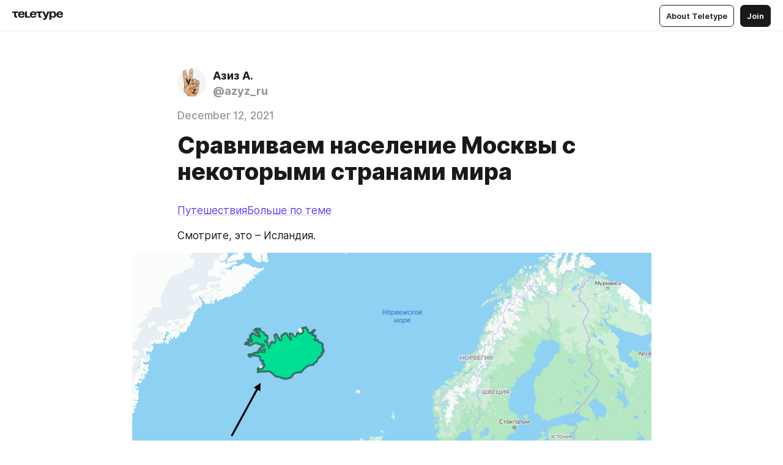

--- FILE ---
content_type: text/html
request_url: https://azyz.ru/YbY-vxnmaX4svJsZ
body_size: 57855
content:
<!DOCTYPE html>
<html  lang="en" data-theme="auto" data-head-attrs="lang,data-theme">

<head>
  
  <title>Сравниваем население Москвы с некоторыми странами мира — Teletype</title><meta http-equiv="content-type" content="text/html; charset=UTF-8"><meta name="viewport" content="width=device-width, initial-scale=1, user-scalable=no"><meta name="apple-mobile-web-app-capable" content="yes"><meta name="apple-mobile-web-app-status-bar-style" content="default"><meta name="theme-color" content="#FFFFFF"><meta property="og:url" content="https://azyz.ru/YbY-vxnmaX4svJsZ"><meta property="og:site_name" content="Teletype"><meta property="tg:site_verification" content="g7j8/rPFXfhyrq5q0QQV7EsYWv4="><meta property="fb:app_id" content="560168947526654"><meta property="fb:pages" content="124472808071141"><meta property="twitter:card" content="summary_large_image"><link rel="canonical" href="https://azyz.ru/YbY-vxnmaX4svJsZ"><link rel="alternate" href="https://azyz.ru/YbY-vxnmaX4svJsZ" hreflang="x-default"><link rel="icon" type="image/x-icon" href="/favicon.ico"><link rel="icon" type="image/svg+xml" href="https://teletype.in/static/favicon.f39059fb.svg"><link rel="apple-touch-icon" href="https://teletype.in/static/apple-touch-icon.39e27d32.png"><link rel="search" type="application/opensearchdescription+xml" title="Teletype" href="https://teletype.in/opensearch.xml"><script src="https://yandex.ru/ads/system/context.js" async></script><script type="application/javascript">window.yaContextCb = window.yaContextCb || []</script><meta name="format-detection" content="telephone=no"><meta property="og:type" content="article"><meta name="author" content="Азиз А."><meta name="description" content="ПутешествияБольше по теме"><meta property="author" content="Азиз А."><meta property="og:updated_time" content="2024-04-19T20:46:00.535Z"><meta property="og:title" content="Сравниваем население Москвы с некоторыми странами мира"><meta property="twitter:title" content="Сравниваем население Москвы с некоторыми странами мира"><meta property="og:description" content="ПутешествияБольше по теме"><meta property="twitter:description" content="ПутешествияБольше по теме"><meta property="og:image" content="https://img3.teletype.in/files/e0/6c/e06cd4fa-dda9-4ca1-8672-c14eb9326bdb.png"><meta property="twitter:image" content="https://img3.teletype.in/files/e0/6c/e06cd4fa-dda9-4ca1-8672-c14eb9326bdb.png"><meta property="og:image:type" content="image/png"><meta property="og:image:width" content="1200"><meta property="og:image:height" content="630"><meta property="article:author" content="Азиз А."><meta property="article:author_url" content="https://azyz.ru/"><meta property="article:published_time" content="2024-04-19T20:46:00.535Z"><meta property="article:modified_time" content="2024-04-19T20:46:00.535Z"><meta name="head:count" content="38"><script>window.__INITIAL_STATE__={"config":{"version":"4.41.13","app_version":"4.41.13-4102","build_number":4102,"app":{"name":"teletype","title":"Teletype","url":{"assets":"https:\u002F\u002Fteletype.in","media":"https:\u002F\u002Fteletype.in\u002Ffiles","site":"https:\u002F\u002Fteletype.in","api":"https:\u002F\u002Fteletype.in\u002Fapi","updater":"wss:\u002F\u002Fteletype.in\u002Fupdater","media_api":"https:\u002F\u002Fteletype.in\u002Fmedia"},"links":{"tos":"https:\u002F\u002Fjournal.teletype.in\u002Flegal","journal":"https:\u002F\u002Fjournal.teletype.in\u002F","privacy":"https:\u002F\u002Fjournal.teletype.in\u002Flegal-privacy","domains":"https:\u002F\u002Fjournal.teletype.in\u002Fdomains","features":"https:\u002F\u002Fjournal.teletype.in\u002Ffeatures","updates":"https:\u002F\u002Fjournal.teletype.in\u002F+updates","email":"mailbox@teletype.in","cloudtips":{"tos":"https:\u002F\u002Fstatic.cloudpayments.ru\u002Fdocs\u002FCloudTips\u002Fcloudtips_oferta_teletype.pdf","agreement":"https:\u002F\u002Fstatic.cloudpayments.ru\u002Fdocs\u002FCloudTips\u002Fcloudtips_agreement_teletype.pdf","policy":"https:\u002F\u002Fstatic.cloudpayments.ru\u002Fdocs\u002Fpolicy-cloudpayments.pdf"}},"service":{"metrika":"42100904","ga":"G-74SRE9LWC4","facebook_id":560168947526654,"facebook_pages":"124472808071141","facebook_redirect":"https:\u002F\u002Fteletype.in\u002F.fb-callback","google_id":"589698636327-74fehjo4inhlnkc237ulk51petqlem42.apps.googleusercontent.com","google_redirect":"https:\u002F\u002Fteletype.in\u002F.google-callback","vk_id":51923672,"vk_redirect":"https:\u002F\u002Fteletype.in\u002F.vk-callback","yandex_pay_id":"aca5092b-9bd5-4dd1-875e-0e0be05aff00","yandex_pay_env":"Production","yandex_pay_gw":"cloudpayments","yandex_pay_gw_id":null,"tg_iv":"g7j8\u002FrPFXfhyrq5q0QQV7EsYWv4=","tg_login":"TeletypeAppBot","tg_link":"https:\u002F\u002Ft.me\u002FTeletypeAppBot","twitch_id":"lxc0c8o0u0l42bo1smeno623bnlxhs","twitch_redirect":"https:\u002F\u002Fteletype.in\u002F.twitch-callback","apple_id":"in.teletype.web","apple_redirect":"https:\u002F\u002Fteletype.in\u002F.siwa","recaptcha":"6Lf-zgAVAAAAAJIxQX0tdkzpFySG2e607DdgqRF-","recaptcha_v2":"6Lfm6TEfAAAAAK_crKCAL3BUBLmdZnrsvOeTHMNj","yandes_pay_gw_id":""},"pushes":{"app_id":"9185fd40-8599-4ea3-a2e7-f4e88560970e","auto_register":false,"notify_button":false,"iframe_path":"pushes","subscribe_path":"pushes\u002Fsubscribe"},"domains":{"protocol":"http:","port":null},"articles_on_page":10,"max_users_topics":10,"max_menu_items":10,"max_user_blogs":5,"autosave_timeout":15000,"views_scrolls":null,"articles_reactions":{"default":["👍","👎"],"max_uniq":10},"comments":{"can_edit_period":300000,"autoupdate_period":15000,"max_depth":3,"compact_from":2,"thread_collapse":25,"whitelist":{"formats":["bold","italic","strike","code","link","code"],"items":["p","blockquote","pre","image","youtube","vimeo","rutube","vkvideo"]}},"media":{"accept":[{"ext":".jpg","type":"jpg","types":["image\u002Fjpeg"]},{"ext":".png","type":"png","types":["image\u002Fpng"]},{"ext":".gif","type":"gif","types":["image\u002Fgif"]}],"max_size":5242880,"max_userpic_size":1048576},"langs":{"aliases":{"ru":["ru","be","uk","ky","ab","mo","et","lv"],"en":["en"]},"default":"en"}},"data":{"ttl":{"account":60000,"blog_articles":600000,"app_settings":600000,"showcase":60000,"article":60000,"blog":5000,"search":5000,"unsplash":60000,"comments":15000,"notifications":60000,"emoji":10000000}}},"domain":"azyz.ru","timezone":0,"lid":"6563846c-817c-5b84-aa40-1ec660226f91","url":"https:\u002F\u002Fazyz.ru\u002FYbY-vxnmaX4svJsZ","account":{"_loading":false,"id":null,"blog_id":null,"blogs":null,"uri":null,"name":null,"userpic":null,"lang":null,"darkmode":null,"can_create_blog":null,"tfa_enabled":null,"popup_open":false,"wallet":{"loaded":false,"enabled":false,"available":false,"card":null,"balance":null,"receiver":null,"donations":{"params":{"from_date":null,"to_date":null,"blog_id":null},"total":0,"amount":0,"list":[]},"transactions":{"params":{"from_date":null,"to_date":null},"total":0,"amount":0,"list":[]},"payouts":{"params":{"from_date":null,"to_date":null},"total":0,"amount":0,"list":[]},"payout":{"open":false}}},"langs":{"lang":"en"},"app_settings":{"data":{"ad":{"params":{"article-under-text":{"id":"R-A-2565196-12","el":true,"disabled":true,"disableAdult":true,"exclude":[4102528]},"feed-article-under-text":{"id":"R-A-2565196-3","el":true},"article-floor":{"disabled":true,"type":"floorAd","platform":"touch","timeout":5000,"exclude":[4102528]},"blog-floor":{"disabled":true,"type":"floorAd","platform":"touch","timeout":5000,"exclude":[4102528]},"main-floor":{"disabled":true,"type":"floorAd","platform":"touch","timeout":10000},"blog-list":{"id":"R-A-2565196-13","el":true,"every":6,"start":1,"disableAdult":true,"exclude":[4102528]},"main-list":{"id":"R-A-2565196-14","el":true,"every":4},"main-trending-list":{"id":"R-A-2565196-14","disabled":true,"el":true,"every":4,"start":4},"main-following-list":{"id":"R-A-2565196-15","disabled":true,"el":true,"every":4,"start":4},"main-feed":{"id":"R-A-2565196-16","disabled":false,"type":"feed","el":true,"start":4,"every":0,"feedCardCount":4,"mobile":{"feedCardCount":4}},"article-feed":{"id":"R-A-2565196-17","disabled":false,"type":"feed","el":true,"feedCardCount":4,"disableAdult":true,"exclude":[4102528]},"article-above-text":{"id":"R-A-2565196-18","disabled":false,"el":true,"disableAdult":true,"exclude":[4102528]}},"exclude":[4102528]},"updater":{"enabled":true},"example_blogs":[65,71297,111029],"giphy":["https:\u002F\u002Fmedia4.giphy.com\u002Fmedia\u002Fv1.Y2lkPTU2YzQ5Mjdld2hxbXoybWQ0a2M3ZzltZmNyaHBqbjgzNnh3cWUxc3FzbXdmYnQweSZlcD12MV9naWZzX2dpZklkJmN0PWc\u002F14SAx6S02Io1ThOlOY\u002Fgiphy.gif","https:\u002F\u002Fmedia1.giphy.com\u002Fmedia\u002Fv1.Y2lkPTU2YzQ5MjdlaG5rN3lkMW1oOWpodXNnZGU2dmwyYnJrd2hlMmo1emlvbjEyOTZ1ZiZlcD12MV9naWZzX2dpZklkJmN0PWc\u002FLdOyjZ7io5Msw\u002Fgiphy.gif","https:\u002F\u002Fmedia1.giphy.com\u002Fmedia\u002Fv1.Y2lkPTU2YzQ5MjdlbjF5dTN3NTM0MTdya2x6MHU0dnNza3NudGVxbWR5dGN0Ynl5OWV3YSZlcD12MV9naWZzX2dpZklkJmN0PWc\u002FlptjRBxFKCJmFoibP3\u002Fgiphy-downsized.gif","https:\u002F\u002Fmedia1.giphy.com\u002Fmedia\u002Fv1.Y2lkPTU2YzQ5MjdlenlnaGFiejF6OGpsbXNxMDh6ZzFvZzBnOHQwemtnNzBqN2lwZ2VnbyZlcD12MV9naWZzX2dpZklkJmN0PWc\u002FLCdPNT81vlv3y\u002Fgiphy-downsized.gif","https:\u002F\u002Fmedia4.giphy.com\u002Fmedia\u002Fv1.Y2lkPTU2YzQ5MjdlajJxOGZwbHJ3bHNobzgwMWNzbDA4dnNzMXZvdnd3dnk2NWx2aWtucyZlcD12MV9naWZzX2dpZklkJmN0PWc\u002FbPdI2MXEbnDUs\u002Fgiphy.gif","https:\u002F\u002Fmedia4.giphy.com\u002Fmedia\u002Fv1.Y2lkPTU2YzQ5MjdlYnp2azkzY214aHAxY211cHVhM2pqdTBkYWx6NGFpb2FvdzlqN3BkbiZlcD12MV9naWZzX2dpZklkJmN0PWc\u002FEXmE33UEtfuQo\u002Fgiphy.gif","https:\u002F\u002Fmedia4.giphy.com\u002Fmedia\u002Fv1.Y2lkPTU2YzQ5MjdlZ3ZyODd2d2s1NHlhZjR4NGIzNW45ZHBicWdrNDhxZGpwc2ZqcHlvYiZlcD12MV9naWZzX2dpZklkJmN0PWc\u002FJLELwGi2ksYTu\u002Fgiphy.gif","https:\u002F\u002Fmedia3.giphy.com\u002Fmedia\u002Fv1.Y2lkPTU2YzQ5Mjdla3plYzZ2bDR5em9xYzh2YzNyMmwwODJzNG1veGxtZGtnN3I0eTQzciZlcD12MV9naWZzX2dpZklkJmN0PWc\u002F56t3lKn4Xym0DQ2Zn7\u002Fgiphy-downsized.gif","https:\u002F\u002Fmedia1.giphy.com\u002Fmedia\u002Fv1.Y2lkPTU2YzQ5MjdlbTMxYTl4ZGZzNHZ2cndwbjYyaDd1M25ocWVwa2lnbHNzM2RwMXBvYyZlcD12MV9naWZzX2dpZklkJmN0PWc\u002F3Jhdg8Qro5kMo\u002Fgiphy.gif","https:\u002F\u002Fmedia4.giphy.com\u002Fmedia\u002Fv1.Y2lkPTU2YzQ5MjdlcGluMnVtMXg2M2ZkZXNnbjRubmE2cTFsMnA4cGNxOGM2dTRnZG1oaCZlcD12MV9naWZzX2dpZklkJmN0PWc\u002F3osxYamKD88c6pXdfO\u002Fgiphy.gif","https:\u002F\u002Fmedia0.giphy.com\u002Fmedia\u002Fv1.Y2lkPTU2YzQ5MjdlcXEzcGx4dHZ3Y2c1cjVkNTR6NmYxdnR1aDZ5b3p3ZWhvY2U5bXcydyZlcD12MV9naWZzX2dpZklkJmN0PWc\u002FMOMKdGBAWJDmkYtBUW\u002Fgiphy-downsized.gif"],"unsplash":[{"url":"https:\u002F\u002Fimages.unsplash.com\u002Fphoto-1514583893464-b02971ef318d?crop=entropy&cs=srgb&fm=jpg&ixid=M3w2MzEyfDB8MXxyYW5kb218fHx8fHx8fHwxNzY4OTkzMjAxfA&ixlib=rb-4.1.0&q=85","author":"James Lee","link":"https:\u002F\u002Funsplash.com\u002F@picsbyjameslee"}],"_loadTime":1768995761282},"loading":null},"articles":{"items":{"5685439":{"id":5685439,"uri":"YbY-vxnmaX4svJsZ","created_at":"2024-04-19T20:46:00.535Z","published_at":"2021-12-12T22:12:46.605Z","last_edited_at":"2024-04-19T20:46:00.535Z","title":"Сравниваем население Москвы с некоторыми странами мира","text":"\u003Cdocument\u003E\n\u003Cp anchor=\"Kby7\"\u003E\u003Ca href=\"https:\u002F\u002Fdzen.ru\u002Fthematics\u002Ftravel\"\u003EПутешествияБольше по теме\u003C\u002Fa\u003E\u003C\u002Fp\u003E\n\u003Cp anchor=\"tCXp\"\u003EСмотрите, это – Исландия.\u003C\u002Fp\u003E\n\u003Cimage src=\"https:\u002F\u002Fimg4.teletype.in\u002Ffiles\u002Ffd\u002F38\u002Ffd382eae-8a7c-42a5-9f35-55c132cabe94.png\" anchor=\"yggZ\" size=\"custom\" width=\"849\" height=\"554\" \u002F\u003E\n\u003Cp anchor=\"AKmn\"\u003EЕе площадь\u003Cstrong\u003E в 100 раз\u003C\u002Fstrong\u003E больше площади Москвы (в пределах МКАДа):\u003C\u002Fp\u003E\n\u003Cimage src=\"https:\u002F\u002Fimg4.teletype.in\u002Ffiles\u002F79\u002F4d\u002F794d9af2-818b-4e84-83a3-a82dfd26224d.png\" anchor=\"DgrL\" size=\"custom\" width=\"1106\" height=\"700\" \u002F\u003E\n\u003Cp anchor=\"SZM6\"\u003EПри этом, в Исландии живет \u003Cstrong\u003Eвсего 325 000 человек.\u003C\u002Fstrong\u003E Это примерно как в паре-тройке районов Москвы (всего таких районов 125).\u003C\u002Fp\u003E\n\u003Cimage src=\"https:\u002F\u002Fimg4.teletype.in\u002Ffiles\u002F72\u002F7c\u002F727c26e0-466c-4ac6-be04-74ad5e70e4c7.png\" anchor=\"BCtV\" size=\"custom\" width=\"950\" height=\"637\"\u003E\n\u003Ccaption\u003EСоотношение Москвы и Исландии с точки зрения численности населения\u003C\u002Fcaption\u003E\n\u003C\u002Fimage\u003E\n\u003Cp anchor=\"g9cZ\"\u003EСоотношение Москвы и Исландии с точки зрения численности населения\u003C\u002Fp\u003E\n\u003Cp anchor=\"Ir86\"\u003EПредлагаю рассмотреть еще несколько стран мира, но только не так, как мы их видим на карте, а именно по сравнению с Москвой (для наглядности, будем использовать ее площадь до МКАДа, без Новой Москвы).\u003C\u002Fp\u003E\n\u003Cp anchor=\"GF49\"\u003EНу, вот, допустим, наш &quot;грозный&quot; соперник – \u003Cstrong\u003EЧехия\u003C\u002Fstrong\u003E. Отличается регулярными недружественными актами, вроде дипломатических скандалов и сноса памятников.\u003C\u002Fp\u003E\n\u003Cp anchor=\"hZCT\"\u003EДовольно неожиданно, но такое количество амбиций принадлежит стране, чьем население составляет \u003Cstrong\u003Eвсего 80% \u003C\u002Fstrong\u003Eот московского.\u003C\u002Fp\u003E\n\u003Cimage src=\"https:\u002F\u002Fimg4.teletype.in\u002Ffiles\u002Fb8\u002F82\u002Fb8826e96-83f1-45c8-b3a2-f923ac408927.png\" anchor=\"qhKl\" size=\"custom\" width=\"856\" height=\"524\" \u002F\u003E\n\u003Cp anchor=\"dS23\"\u003EКстати, о населении Москвы в абсолютных цифрах. Считается, что в столице проживает \u003Cstrong\u003E12,6 млн человек\u003C\u002Fstrong\u003E. Конечно, эта цифра занижена, т.к. много людей проживает там неофициально (как и в любом другом мегаполисе). Однако, мы будем отталкиваться именно от этой цифры, тем более, что она вовсе не маленькая.\u003C\u002Fp\u003E\n\u003Cp anchor=\"xkjk\"\u003EВ мире существует \u003Cstrong\u003Eсвыше 100 государств\u003C\u002Fstrong\u003E, чье население меньше московского. Если бы Москва на мгновение стала самостоятельной страной, то она оказалась бы на 76 месте в мире по населению (между Гвинеей и Руандой).\u003C\u002Fp\u003E\n\u003Cp anchor=\"ajXO\"\u003EНапример, такое гигантское государство как \u003Cstrong\u003EКазахстан\u003C\u002Fstrong\u003E всего в 1,5 раза больше Москвы (19,6 млн жителей):\u003C\u002Fp\u003E\n\u003Cimage src=\"https:\u002F\u002Fimg1.teletype.in\u002Ffiles\u002F45\u002Ffc\u002F45fc3855-b9c2-4328-9325-7c80827f1ffc.png\" anchor=\"1hnv\" size=\"custom\" width=\"1023\" height=\"694\" \u002F\u003E\n\u003Cp anchor=\"c6xZ\"\u003EПример, конечно, удивительный. Просто сравните Казахстан и Москву по площади:\u003C\u002Fp\u003E\n\u003Cimage src=\"https:\u002F\u002Fimg2.teletype.in\u002Ffiles\u002Fd2\u002Fff\u002Fd2ffcbec-7b00-4f5b-b7b0-a91dfe72f915.png\" anchor=\"uRJx\" size=\"custom\" width=\"948\" height=\"662\" \u002F\u003E\n\u003Cp anchor=\"ck58\"\u003EНо это еще что! Есть такой материк \u003Cstrong\u003EАвстралия\u003C\u002Fstrong\u003E и одноименная страна – одна из крупнейших в мире. И население этой гигантской страны – \u003Cstrong\u003Eвсего 26 миллионов\u003C\u002Fstrong\u003E. Это как 2 Москвы:\u003C\u002Fp\u003E\n\u003Cimage src=\"https:\u002F\u002Fimg3.teletype.in\u002Ffiles\u002F69\u002F58\u002F695853af-a39c-4923-abb4-5a6344a23748.png\" anchor=\"DtJm\" size=\"custom\" width=\"776\" height=\"533\" \u002F\u003E\n\u003Cp anchor=\"MiU0\"\u003EМожно пойти и другим путем и &quot;увеличить&quot; Москву до масштабов Австралии, сохранив пропорцию по населению:\u003C\u002Fp\u003E\n\u003Cimage src=\"https:\u002F\u002Fimg4.teletype.in\u002Ffiles\u002F30\u002Fef\u002F30efde92-5262-4037-948a-c6a604da6b4c.png\" anchor=\"SXVr\" size=\"custom\" width=\"978\" height=\"710\"\u003E\n\u003Ccaption\u003EМатерик Москва\u003C\u002Fcaption\u003E\n\u003C\u002Fimage\u003E\n\u003Cp anchor=\"RSHb\"\u003EМатерик Москва\u003C\u002Fp\u003E\n\u003Cp anchor=\"NS6i\"\u003EНу, и еще один схожий пример. Государство \u003Cstrong\u003EКанада\u003C\u002Fstrong\u003E – следующее после России по площади. Целых \u003Cstrong\u003E10 миллионов\u003C\u002Fstrong\u003E квадратных километров (в 10 000 раз больше Москвы в пределах МКАДа):\u003C\u002Fp\u003E\n\u003Cimage src=\"https:\u002F\u002Fimg3.teletype.in\u002Ffiles\u002Fa7\u002F1a\u002Fa71a456b-29ec-4dd0-a11a-14ae439490da.png\" anchor=\"0WrJ\" size=\"custom\" width=\"657\" height=\"575\" \u002F\u003E\n\u003Cp anchor=\"FmMD\"\u003EИ вот на такой площади живет три Москвы, а именно – 38,5 миллионов человек. Когда в следующий раз услышите, что география наших стран похожа – вспомните эти цифры :)\u003C\u002Fp\u003E\n\u003Cp anchor=\"RXts\"\u003EТеперь давайте пойдем в другую сторону. То есть, посмотрим на более мелкие страны. Например, на \u003Cstrong\u003EЭстонию\u003C\u002Fstrong\u003E. Знаменитый &quot;Прибалтийский тигр&quot; смог бы разместиться в одном округе Москвы, ведь на всю Эстонию приходится около \u003Cstrong\u003E1,3 млн человек\u003C\u002Fstrong\u003E.\u003C\u002Fp\u003E\n\u003Cimage src=\"https:\u002F\u002Fimg3.teletype.in\u002Ffiles\u002F62\u002Ff3\u002F62f3c85f-9fdd-4020-a40f-7cbe185c7c40.png\" anchor=\"JsRn\" size=\"custom\" width=\"899\" height=\"699\" \u002F\u003E\n\u003Cp anchor=\"VarE\"\u003EОгромная \u003Cstrong\u003EЛивия\u003C\u002Fstrong\u003E, которая в Африке по площади не на последних местах:\u003C\u002Fp\u003E\n\u003Cimage src=\"https:\u002F\u002Fimg3.teletype.in\u002Ffiles\u002Fa4\u002F9e\u002Fa49ed1e9-0c1e-462e-b5cd-0752101e21d7.png\" anchor=\"GumC\" size=\"custom\" width=\"741\" height=\"500\" \u002F\u003E\n\u003Cp anchor=\"Lz1N\"\u003EНа деле оказывается \u003Cstrong\u003Eв два раза меньше Москвы\u003C\u002Fstrong\u003E (6,7 млн жителей):\u003C\u002Fp\u003E\n\u003Cimage src=\"https:\u002F\u002Fimg2.teletype.in\u002Ffiles\u002Fdf\u002Fef\u002Fdfefb130-fb27-405a-888c-82e62928f188.png\" anchor=\"7jWZ\" size=\"custom\" width=\"980\" height=\"724\" \u002F\u003E\n\u003Cp anchor=\"5voR\"\u003EМеньше Москвы по населению так же такие знаменитые страны, как:\u003C\u002Fp\u003E\n\u003Cul anchor=\"bCh8\"\u003E\n\u003Cli anchor=\"pYPP\"\u003E\u003Cstrong\u003EШвейцария\u003C\u002Fstrong\u003E (8,5 млн)\u003C\u002Fli\u003E\n\u003Cli anchor=\"4CeF\"\u003E\u003Cstrong\u003EИзраиль\u003C\u002Fstrong\u003E (9,1 млн)\u003C\u002Fli\u003E\n\u003Cli anchor=\"mtcF\"\u003E\u003Cstrong\u003EВенгрия\u003C\u002Fstrong\u003E (9,7 млн)\u003C\u002Fli\u003E\n\u003Cli anchor=\"ha7M\"\u003E\u003Cstrong\u003EПортугалия\u003C\u002Fstrong\u003E (10 млн)\u003C\u002Fli\u003E\n\u003Cli anchor=\"RDtf\"\u003E\u003Cstrong\u003EШвеция\u003C\u002Fstrong\u003E (10,3 млн)\u003C\u002Fli\u003E\n\u003Cli anchor=\"e4io\"\u003EИ даже, в это трудно поверить, \u003Cstrong\u003EГреция\u003C\u002Fstrong\u003E (10,7 млн)\u003C\u002Fli\u003E\n\u003C\u002Ful\u003E\n\u003Cp anchor=\"ONud\"\u003EПро еще более мелкие страны даже и говорить то как-то неудобно. Скажем, население \u003Cstrong\u003EАбхазии\u003C\u002Fstrong\u003E поместилось бы в Москве 50 раз. А \u003Cstrong\u003EКарабаха\u003C\u002Fstrong\u003E (хоть и не признанной, но республики) – 85 раз.\u003C\u002Fp\u003E\n\u003Cimage src=\"https:\u002F\u002Fimg3.teletype.in\u002Ffiles\u002F23\u002Fe6\u002F23e6c172-a178-495c-8416-e941dd4c3b8e.png\" anchor=\"LmJs\" size=\"custom\" width=\"932\" height=\"653\" \u002F\u003E\n\u003Cp anchor=\"ob20\"\u003EЧто уж говорить про наиболее крохотные страны? Некоторые из них, кажется, можно расселить в одном московском дворе.\u003C\u002Fp\u003E\n\u003Cp anchor=\"ZDFO\"\u003EНапример, в \u003Cstrong\u003EСан-Марино\u003C\u002Fstrong\u003E живет 38 000 человек, что в 4 раза меньше населения Чертаново. А \u003Cstrong\u003EВатикан\u003C\u002Fstrong\u003E (если его вообще можно считать страной) может похвастаться 605 жителями. Чуть больше, чем депутатов в Госдуме :)\u003C\u002Fp\u003E\n\u003C\u002Fdocument\u003E","cut_text":"ПутешествияБольше по теме","cut_image":"https:\u002F\u002Fimg4.teletype.in\u002Ffiles\u002Ffd\u002F38\u002Ffd382eae-8a7c-42a5-9f35-55c132cabe94.png","cut_article_id":null,"sharing_title":null,"sharing_text":"ПутешествияБольше по теме","sharing_image":"https:\u002F\u002Fimg3.teletype.in\u002Ffiles\u002Fe0\u002F6c\u002Fe06cd4fa-dda9-4ca1-8672-c14eb9326bdb.png","sharing_type":"image","comments_enabled":true,"reactions_enabled":true,"subscriptions_enabled":true,"donations_disabled":null,"reposts_enabled":true,"related_enabled":true,"sharing_enabled":true,"is_post":false,"visibility":"all","allow_indexing":true,"adult":false,"heading_style":{},"views":null,"comments":0,"reactions":0,"reposts":0,"author_id":2958851,"creator_id":2958851,"author":{"id":2958851,"uri":"azyz_ru","domain":"azyz.ru","domain_https":true,"name":"Азиз А.","userpic":"https:\u002F\u002Fimg3.teletype.in\u002Ffiles\u002F24\u002F05\u002F2405e03d-f6eb-4013-9edd-409653dd613a.png","list_style":null,"verified":false,"comments_enabled":false,"reactions_enabled":false,"reposts_enabled":true,"related_enabled":true,"show_teammates":false},"creator":null,"topics":null,"articles_mentions":[],"_loadTime":1768995761292}},"loading":false,"related":{},"donations":{"article_id":null,"data":null,"_loadTime":0}},"error":null,"defer":null,"inited":false,"user_ga":null,"user_ym":null,"dom":{"screens":{"medium":false,"tablet":false,"mobile":false},"darkmode":false,"is_safari":false},"feed":{"following":[],"trending":[],"trending_widget":[],"featured_blogs":[]},"articles_reactions":{"items":{},"loading":false},"articles_reposts":{"items":[]},"comments":{"loading":false,"items":{},"info":{}},"blogs":{"items":[],"blocked_teammates":[],"blocked_users":[],"subscribed_users":{"blog_id":null,"total":0,"list":[]},"subscriptions_users":{"blog_id":null,"total":0,"list":[]},"donations":{"blog_id":null,"stats":null,"data":null,"_loadTime":0},"settings":{"items":[],"suggests":{"teammates":[],"topics":[]},"tfa_list":[],"settings":{"open":false,"blog_id":null,"section":null},"new_blog":{"open":false}}},"blog_articles":{"loading":false,"items":{}},"search":{"loading":{"search":false,"suggest":false},"search":{"query":"","blog_id":null,"articles":[],"blogs":[],"offset":{"blogs":0,"articles":0},"total":{"blogs":0,"articles":0}},"suggest":[]},"drafts":{"items":[]},"imports":{"items":[],"loading":false},"emojis":{"data":[],"loading":null,"loadTime":0,"query":""},"varlamov":{"footer":[],"trending":[],"youtube":[],"socials":{},"about":{},"editorial":{},"banners":null,"donations":null,"_full":null,"_loaded":false,"_loadTime":0}};window.__PUBLIC_PATH__='https://teletype.in/';</script><link rel="modulepreload" crossorigin href="https://teletype.in/static/Article.c8d8b299.js"><link rel="stylesheet" href="https://teletype.in/static/Article.3e027f09.css"><link rel="modulepreload" crossorigin href="https://teletype.in/static/AD.9a634925.js"><link rel="stylesheet" href="https://teletype.in/static/AD.9ea140df.css"><link rel="modulepreload" crossorigin href="https://teletype.in/static/meta.d9ace638.js"><link rel="stylesheet" href="https://teletype.in/static/meta.d702ecc6.css"><link rel="modulepreload" crossorigin href="https://teletype.in/static/preloader.b86f9c9c.js"><link rel="stylesheet" href="https://teletype.in/static/preloader.0c891e69.css"><link rel="modulepreload" crossorigin href="https://teletype.in/static/ArticleCard.5f47752f.js"><link rel="stylesheet" href="https://teletype.in/static/ArticleCard.d179f8e6.css">
  <script type="module" crossorigin src="https://teletype.in/static/index.840c5e98.js"></script>
  <link rel="stylesheet" href="https://teletype.in/static/index.d1a8877c.css">
</head>

<body  class="" style="" data-head-attrs="class,style"><div id="app" style=""><div class="layout" data-v-21f40ab0><div class="menu" data-v-21f40ab0 data-v-658d3930><div class="menu__backdrop" data-v-658d3930></div><div class="menu__content" style="" data-v-658d3930><div class="menu__item" data-v-658d3930><a href="https://teletype.in/" class="menu__logo_image" data-v-658d3930><!--[--><svg xmlns="http://www.w3.org/2000/svg" width="84" height="16" fill="currentColor" viewBox="0 0 84 16" data-v-658d3930><path d="M0 1.288v2.11h3.368v5.18c0 2.302 1.368 2.782 3.367 2.782 1.263 0 1.79-.192 1.79-.192V9.153s-.316.096-.948.096c-.947 0-1.263-.288-1.263-1.15V3.397h3.579v-2.11H0Zm9.674 4.988c0 2.916 1.789 5.275 5.472 5.275 4.526 0 5.157-3.549 5.157-3.549h-2.947s-.315 1.535-2.104 1.535c-1.768 0-2.484-1.151-2.61-2.686h7.745s.021-.345.021-.575C20.408 3.36 18.746 1 15.146 1c-3.599 0-5.472 2.36-5.472 5.276Zm5.472-3.262c1.453 0 2.042.883 2.232 2.11h-4.652c.252-1.227.968-2.11 2.42-2.11Zm14.098 6.139h-5.367V1.288H20.93v9.976h8.314v-2.11Zm-.33-2.877c0 2.916 1.789 5.275 5.472 5.275 4.526 0 5.157-3.549 5.157-3.549h-2.947s-.315 1.535-2.104 1.535c-1.768 0-2.484-1.151-2.61-2.686h7.745s.021-.345.021-.575C39.648 3.36 37.986 1 34.386 1c-3.599 0-5.472 2.36-5.472 5.276Zm5.472-3.262c1.453 0 2.042.883 2.231 2.11h-4.651c.252-1.227.968-2.11 2.42-2.11Zm4.937-1.726v2.11h3.367v5.18c0 2.302 1.369 2.782 3.368 2.782 1.263 0 1.79-.192 1.79-.192V9.153s-.316.096-.948.096c-.947 0-1.263-.288-1.263-1.15V3.397h3.578v-2.11h-9.892Zm21.153 0H57.32l-2.168 6.58-2.673-6.58H49.32l4.42 9.976c-.421.92-.842 1.438-1.895 1.438a5.269 5.269 0 0 1-1.368-.191v2.206s.842.287 1.895.287c2.21 0 3.346-1.17 4.21-3.453l3.893-10.263Zm.312 13.429h2.947v-4.509h.105s.947 1.343 3.262 1.343c3.157 0 4.736-2.494 4.736-5.275C71.838 3.494 70.259 1 67.102 1c-2.42 0-3.368 1.63-3.368 1.63h-.105V1.289h-2.841v13.429Zm2.841-8.441c0-1.804.842-3.262 2.631-3.262 1.79 0 2.631 1.458 2.631 3.262 0 1.803-.842 3.261-2.63 3.261-1.79 0-2.632-1.458-2.632-3.261Zm8.637 0c0 2.916 1.789 5.275 5.472 5.275 4.525 0 5.157-3.549 5.157-3.549h-2.947s-.316 1.535-2.105 1.535c-1.768 0-2.483-1.151-2.61-2.686h7.746S83 6.506 83 6.276C83 3.36 81.337 1 77.738 1c-3.6 0-5.472 2.36-5.472 5.276Zm5.472-3.262c1.452 0 2.042.883 2.231 2.11h-4.651c.252-1.227.968-2.11 2.42-2.11Z"></path></svg><!--]--></a></div><div class="menu__split" data-v-658d3930></div><div class="menu__item" data-v-658d3930><!--[--><!----><div class="menu__buttons" data-v-658d3930><!--[--><!--]--><a href="https://teletype.in/about" class="button m_display_inline" data-v-658d3930 data-v-278085c1><!--[--><div class="button__content" data-v-278085c1><!--[--><!----><!--[--><span class="button__text" data-v-278085c1>About Teletype</span><!--]--><!----><!--]--></div><!----><!----><!--]--></a><a href="https://teletype.in/login?redir=http://azyz.ru/YbY-vxnmaX4svJsZ" class="button m_type_filled m_display_inline" type="filled" data-v-658d3930 data-v-278085c1><!--[--><div class="button__content" data-v-278085c1><!--[--><!----><!--[--><span class="button__text" data-v-278085c1>Join</span><!--]--><!----><!--]--></div><!----><!----><!--]--></a><!----><!--[--><!--]--><!----><!----><!--[--><!--]--></div><!--]--></div></div><!----></div><div class="layout__content m_main article" data-v-21f40ab0><div class="article__container m_main" itemscope itemtype="http://schema.org/Article" data-v-21f40ab0><div class="article__section" data-v-21f40ab0><div id="bnr-article-above-text-0" data-index="0" class="bnr article__banner" style="" data-v-21f40ab0 data-v-7789da1a><!----></div></div><header class="article__header" data-v-21f40ab0><div class="article__status" data-v-21f40ab0><!----><!----></div><div class="article__author" data-v-21f40ab0><a href="https://azyz.ru/" class="article__author_link" data-v-21f40ab0><!--[--><div class="userpic m_size_auto article__author_userpic" data-v-21f40ab0 data-v-42729300><div class="userpic__pic" style="background-image:url(&#39;https://img3.teletype.in/files/24/05/2405e03d-f6eb-4013-9edd-409653dd613a.png&#39;);" data-v-42729300></div></div><div class="article__author_content" data-v-21f40ab0><div class="article__author_name" data-v-21f40ab0><span class="article__author_name_value" data-v-21f40ab0>Азиз А.</span><!----></div><div class="article__author_username" data-v-21f40ab0>@azyz_ru</div></div><!--]--></a><div class="article__author_actions" data-v-21f40ab0><!----><!----></div></div><div class="article__badges" data-v-21f40ab0><!----><div class="article__badges_item" data-v-21f40ab0>December 12, 2021</div></div><h1 class="article__header_title" itemprop="headline" data-v-21f40ab0>Сравниваем население Москвы с некоторыми странами мира</h1></header><article class="article__content text" itemprop="articleBody" data-v-21f40ab0><!--[--><p data-anchor="Kby7" data-node-id="1"><a name="Kby7"></a><!--[--><!--]--><!--[--><a href="https://dzen.ru/thematics/travel" target="_blank" data-node-id="2"><!--[-->ПутешествияБольше по теме<!--]--></a><!--]--></p><p data-anchor="tCXp" data-node-id="3"><a name="tCXp"></a><!--[--><!--]--><!--[-->Смотрите, это – Исландия.<!--]--></p><figure class="m_custom" data-anchor="yggZ" itemscope itemtype="http://schema.org/ImageObject" data-node-id="4"><a name="yggZ"></a><!--[--><!--]--><div class="wrap"><!----><!--[--><noscript><img src="https://img4.teletype.in/files/fd/38/fd382eae-8a7c-42a5-9f35-55c132cabe94.png" itemprop="contentUrl"></noscript><svg class="spacer" version="1.1" width="849" viewbox="0 0 849 554"></svg><!--]--><div class="loader"><div class="preloader m_central" data-v-1591c7b2><svg xmlns="http://www.w3.org/2000/svg" width="32" height="32" fill="currentColor" viewBox="0 0 32 32" class="icon" data-icon="preloader" data-v-1591c7b2 data-v-e1294fc0><path fill-rule="evenodd" d="M7.5 16a8.5 8.5 0 0111.156-8.077.5.5 0 11-.312.95A7.5 7.5 0 1023.5 16a.5.5 0 011 0 8.5 8.5 0 01-17 0z" clip-rule="evenodd"></path></svg></div></div></div><!--[--><!--[--><!--]--><!--]--></figure><p data-anchor="AKmn" data-node-id="5"><a name="AKmn"></a><!--[--><!--]--><!--[-->Ее площадь<strong data-node-id="6"> в 100 раз</strong> больше площади Москвы (в пределах МКАДа):<!--]--></p><figure class="m_custom" data-anchor="DgrL" itemscope itemtype="http://schema.org/ImageObject" data-node-id="7"><a name="DgrL"></a><!--[--><!--]--><div class="wrap"><!----><!--[--><noscript><img src="https://img4.teletype.in/files/79/4d/794d9af2-818b-4e84-83a3-a82dfd26224d.png" itemprop="contentUrl"></noscript><svg class="spacer" version="1.1" width="1106" viewbox="0 0 1106 700"></svg><!--]--><div class="loader"><div class="preloader m_central" data-v-1591c7b2><svg xmlns="http://www.w3.org/2000/svg" width="32" height="32" fill="currentColor" viewBox="0 0 32 32" class="icon" data-icon="preloader" data-v-1591c7b2 data-v-e1294fc0><path fill-rule="evenodd" d="M7.5 16a8.5 8.5 0 0111.156-8.077.5.5 0 11-.312.95A7.5 7.5 0 1023.5 16a.5.5 0 011 0 8.5 8.5 0 01-17 0z" clip-rule="evenodd"></path></svg></div></div></div><!--[--><!--[--><!--]--><!--]--></figure><p data-anchor="SZM6" data-node-id="8"><a name="SZM6"></a><!--[--><!--]--><!--[-->При этом, в Исландии живет <strong data-node-id="9">всего 325 000 человек.</strong> Это примерно как в паре-тройке районов Москвы (всего таких районов 125).<!--]--></p><figure class="m_custom" data-anchor="BCtV" itemscope itemtype="http://schema.org/ImageObject" data-node-id="10"><a name="BCtV"></a><!--[--><!--]--><div class="wrap"><!----><!--[--><noscript><img src="https://img4.teletype.in/files/72/7c/727c26e0-466c-4ac6-be04-74ad5e70e4c7.png" itemprop="contentUrl"></noscript><svg class="spacer" version="1.1" width="950" viewbox="0 0 950 637"></svg><!--]--><div class="loader"><div class="preloader m_central" data-v-1591c7b2><svg xmlns="http://www.w3.org/2000/svg" width="32" height="32" fill="currentColor" viewBox="0 0 32 32" class="icon" data-icon="preloader" data-v-1591c7b2 data-v-e1294fc0><path fill-rule="evenodd" d="M7.5 16a8.5 8.5 0 0111.156-8.077.5.5 0 11-.312.95A7.5 7.5 0 1023.5 16a.5.5 0 011 0 8.5 8.5 0 01-17 0z" clip-rule="evenodd"></path></svg></div></div></div><!--[--><!--[--><figcaption itemprop="description"><!----><!--[--><!--]--><!--[-->Соотношение Москвы и Исландии с точки зрения численности населения<!--]--></figcaption><!--]--><!--]--></figure><p data-anchor="g9cZ" data-node-id="12"><a name="g9cZ"></a><!--[--><!--]--><!--[-->Соотношение Москвы и Исландии с точки зрения численности населения<!--]--></p><p data-anchor="Ir86" data-node-id="13"><a name="Ir86"></a><!--[--><!--]--><!--[-->Предлагаю рассмотреть еще несколько стран мира, но только не так, как мы их видим на карте, а именно по сравнению с Москвой (для наглядности, будем использовать ее площадь до МКАДа, без Новой Москвы).<!--]--></p><p data-anchor="GF49" data-node-id="14"><a name="GF49"></a><!--[--><!--]--><!--[-->Ну, вот, допустим, наш &quot;грозный&quot; соперник – <strong data-node-id="15">Чехия</strong>. Отличается регулярными недружественными актами, вроде дипломатических скандалов и сноса памятников.<!--]--></p><p data-anchor="hZCT" data-node-id="16"><a name="hZCT"></a><!--[--><!--]--><!--[-->Довольно неожиданно, но такое количество амбиций принадлежит стране, чьем население составляет <strong data-node-id="17">всего 80% </strong>от московского.<!--]--></p><figure class="m_custom" data-anchor="qhKl" itemscope itemtype="http://schema.org/ImageObject" data-node-id="18"><a name="qhKl"></a><!--[--><!--]--><div class="wrap"><!----><!--[--><noscript><img src="https://img4.teletype.in/files/b8/82/b8826e96-83f1-45c8-b3a2-f923ac408927.png" itemprop="contentUrl"></noscript><svg class="spacer" version="1.1" width="856" viewbox="0 0 856 524"></svg><!--]--><div class="loader"><div class="preloader m_central" data-v-1591c7b2><svg xmlns="http://www.w3.org/2000/svg" width="32" height="32" fill="currentColor" viewBox="0 0 32 32" class="icon" data-icon="preloader" data-v-1591c7b2 data-v-e1294fc0><path fill-rule="evenodd" d="M7.5 16a8.5 8.5 0 0111.156-8.077.5.5 0 11-.312.95A7.5 7.5 0 1023.5 16a.5.5 0 011 0 8.5 8.5 0 01-17 0z" clip-rule="evenodd"></path></svg></div></div></div><!--[--><!--[--><!--]--><!--]--></figure><p data-anchor="dS23" data-node-id="19"><a name="dS23"></a><!--[--><!--]--><!--[-->Кстати, о населении Москвы в абсолютных цифрах. Считается, что в столице проживает <strong data-node-id="20">12,6 млн человек</strong>. Конечно, эта цифра занижена, т.к. много людей проживает там неофициально (как и в любом другом мегаполисе). Однако, мы будем отталкиваться именно от этой цифры, тем более, что она вовсе не маленькая.<!--]--></p><p data-anchor="xkjk" data-node-id="21"><a name="xkjk"></a><!--[--><!--]--><!--[-->В мире существует <strong data-node-id="22">свыше 100 государств</strong>, чье население меньше московского. Если бы Москва на мгновение стала самостоятельной страной, то она оказалась бы на 76 месте в мире по населению (между Гвинеей и Руандой).<!--]--></p><p data-anchor="ajXO" data-node-id="23"><a name="ajXO"></a><!--[--><!--]--><!--[-->Например, такое гигантское государство как <strong data-node-id="24">Казахстан</strong> всего в 1,5 раза больше Москвы (19,6 млн жителей):<!--]--></p><figure class="m_custom" data-anchor="1hnv" itemscope itemtype="http://schema.org/ImageObject" data-node-id="25"><a name="1hnv"></a><!--[--><!--]--><div class="wrap"><!----><!--[--><noscript><img src="https://img1.teletype.in/files/45/fc/45fc3855-b9c2-4328-9325-7c80827f1ffc.png" itemprop="contentUrl"></noscript><svg class="spacer" version="1.1" width="1023" viewbox="0 0 1023 694"></svg><!--]--><div class="loader"><div class="preloader m_central" data-v-1591c7b2><svg xmlns="http://www.w3.org/2000/svg" width="32" height="32" fill="currentColor" viewBox="0 0 32 32" class="icon" data-icon="preloader" data-v-1591c7b2 data-v-e1294fc0><path fill-rule="evenodd" d="M7.5 16a8.5 8.5 0 0111.156-8.077.5.5 0 11-.312.95A7.5 7.5 0 1023.5 16a.5.5 0 011 0 8.5 8.5 0 01-17 0z" clip-rule="evenodd"></path></svg></div></div></div><!--[--><!--[--><!--]--><!--]--></figure><p data-anchor="c6xZ" data-node-id="26"><a name="c6xZ"></a><!--[--><!--]--><!--[-->Пример, конечно, удивительный. Просто сравните Казахстан и Москву по площади:<!--]--></p><figure class="m_custom" data-anchor="uRJx" itemscope itemtype="http://schema.org/ImageObject" data-node-id="27"><a name="uRJx"></a><!--[--><!--]--><div class="wrap"><!----><!--[--><noscript><img src="https://img2.teletype.in/files/d2/ff/d2ffcbec-7b00-4f5b-b7b0-a91dfe72f915.png" itemprop="contentUrl"></noscript><svg class="spacer" version="1.1" width="948" viewbox="0 0 948 662"></svg><!--]--><div class="loader"><div class="preloader m_central" data-v-1591c7b2><svg xmlns="http://www.w3.org/2000/svg" width="32" height="32" fill="currentColor" viewBox="0 0 32 32" class="icon" data-icon="preloader" data-v-1591c7b2 data-v-e1294fc0><path fill-rule="evenodd" d="M7.5 16a8.5 8.5 0 0111.156-8.077.5.5 0 11-.312.95A7.5 7.5 0 1023.5 16a.5.5 0 011 0 8.5 8.5 0 01-17 0z" clip-rule="evenodd"></path></svg></div></div></div><!--[--><!--[--><!--]--><!--]--></figure><p data-anchor="ck58" data-node-id="28"><a name="ck58"></a><!--[--><!--]--><!--[-->Но это еще что! Есть такой материк <strong data-node-id="29">Австралия</strong> и одноименная страна – одна из крупнейших в мире. И население этой гигантской страны – <strong data-node-id="30">всего 26 миллионов</strong>. Это как 2 Москвы:<!--]--></p><figure class="m_custom" data-anchor="DtJm" itemscope itemtype="http://schema.org/ImageObject" data-node-id="31"><a name="DtJm"></a><!--[--><!--]--><div class="wrap"><!----><!--[--><noscript><img src="https://img3.teletype.in/files/69/58/695853af-a39c-4923-abb4-5a6344a23748.png" itemprop="contentUrl"></noscript><svg class="spacer" version="1.1" width="776" viewbox="0 0 776 533"></svg><!--]--><div class="loader"><div class="preloader m_central" data-v-1591c7b2><svg xmlns="http://www.w3.org/2000/svg" width="32" height="32" fill="currentColor" viewBox="0 0 32 32" class="icon" data-icon="preloader" data-v-1591c7b2 data-v-e1294fc0><path fill-rule="evenodd" d="M7.5 16a8.5 8.5 0 0111.156-8.077.5.5 0 11-.312.95A7.5 7.5 0 1023.5 16a.5.5 0 011 0 8.5 8.5 0 01-17 0z" clip-rule="evenodd"></path></svg></div></div></div><!--[--><!--[--><!--]--><!--]--></figure><p data-anchor="MiU0" data-node-id="32"><a name="MiU0"></a><!--[--><!--]--><!--[-->Можно пойти и другим путем и &quot;увеличить&quot; Москву до масштабов Австралии, сохранив пропорцию по населению:<!--]--></p><figure class="m_custom" data-anchor="SXVr" itemscope itemtype="http://schema.org/ImageObject" data-node-id="33"><a name="SXVr"></a><!--[--><!--]--><div class="wrap"><!----><!--[--><noscript><img src="https://img4.teletype.in/files/30/ef/30efde92-5262-4037-948a-c6a604da6b4c.png" itemprop="contentUrl"></noscript><svg class="spacer" version="1.1" width="978" viewbox="0 0 978 710"></svg><!--]--><div class="loader"><div class="preloader m_central" data-v-1591c7b2><svg xmlns="http://www.w3.org/2000/svg" width="32" height="32" fill="currentColor" viewBox="0 0 32 32" class="icon" data-icon="preloader" data-v-1591c7b2 data-v-e1294fc0><path fill-rule="evenodd" d="M7.5 16a8.5 8.5 0 0111.156-8.077.5.5 0 11-.312.95A7.5 7.5 0 1023.5 16a.5.5 0 011 0 8.5 8.5 0 01-17 0z" clip-rule="evenodd"></path></svg></div></div></div><!--[--><!--[--><figcaption itemprop="description"><!----><!--[--><!--]--><!--[-->Материк Москва<!--]--></figcaption><!--]--><!--]--></figure><p data-anchor="RSHb" data-node-id="35"><a name="RSHb"></a><!--[--><!--]--><!--[-->Материк Москва<!--]--></p><p data-anchor="NS6i" data-node-id="36"><a name="NS6i"></a><!--[--><!--]--><!--[-->Ну, и еще один схожий пример. Государство <strong data-node-id="37">Канада</strong> – следующее после России по площади. Целых <strong data-node-id="38">10 миллионов</strong> квадратных километров (в 10 000 раз больше Москвы в пределах МКАДа):<!--]--></p><figure class="m_custom" data-anchor="0WrJ" itemscope itemtype="http://schema.org/ImageObject" data-node-id="39"><a name="0WrJ"></a><!--[--><!--]--><div class="wrap"><!----><!--[--><noscript><img src="https://img3.teletype.in/files/a7/1a/a71a456b-29ec-4dd0-a11a-14ae439490da.png" itemprop="contentUrl"></noscript><svg class="spacer" version="1.1" width="657" viewbox="0 0 657 575"></svg><!--]--><div class="loader"><div class="preloader m_central" data-v-1591c7b2><svg xmlns="http://www.w3.org/2000/svg" width="32" height="32" fill="currentColor" viewBox="0 0 32 32" class="icon" data-icon="preloader" data-v-1591c7b2 data-v-e1294fc0><path fill-rule="evenodd" d="M7.5 16a8.5 8.5 0 0111.156-8.077.5.5 0 11-.312.95A7.5 7.5 0 1023.5 16a.5.5 0 011 0 8.5 8.5 0 01-17 0z" clip-rule="evenodd"></path></svg></div></div></div><!--[--><!--[--><!--]--><!--]--></figure><p data-anchor="FmMD" data-node-id="40"><a name="FmMD"></a><!--[--><!--]--><!--[-->И вот на такой площади живет три Москвы, а именно – 38,5 миллионов человек. Когда в следующий раз услышите, что география наших стран похожа – вспомните эти цифры :)<!--]--></p><p data-anchor="RXts" data-node-id="41"><a name="RXts"></a><!--[--><!--]--><!--[-->Теперь давайте пойдем в другую сторону. То есть, посмотрим на более мелкие страны. Например, на <strong data-node-id="42">Эстонию</strong>. Знаменитый &quot;Прибалтийский тигр&quot; смог бы разместиться в одном округе Москвы, ведь на всю Эстонию приходится около <strong data-node-id="43">1,3 млн человек</strong>.<!--]--></p><figure class="m_custom" data-anchor="JsRn" itemscope itemtype="http://schema.org/ImageObject" data-node-id="44"><a name="JsRn"></a><!--[--><!--]--><div class="wrap"><!----><!--[--><noscript><img src="https://img3.teletype.in/files/62/f3/62f3c85f-9fdd-4020-a40f-7cbe185c7c40.png" itemprop="contentUrl"></noscript><svg class="spacer" version="1.1" width="899" viewbox="0 0 899 699"></svg><!--]--><div class="loader"><div class="preloader m_central" data-v-1591c7b2><svg xmlns="http://www.w3.org/2000/svg" width="32" height="32" fill="currentColor" viewBox="0 0 32 32" class="icon" data-icon="preloader" data-v-1591c7b2 data-v-e1294fc0><path fill-rule="evenodd" d="M7.5 16a8.5 8.5 0 0111.156-8.077.5.5 0 11-.312.95A7.5 7.5 0 1023.5 16a.5.5 0 011 0 8.5 8.5 0 01-17 0z" clip-rule="evenodd"></path></svg></div></div></div><!--[--><!--[--><!--]--><!--]--></figure><p data-anchor="VarE" data-node-id="45"><a name="VarE"></a><!--[--><!--]--><!--[-->Огромная <strong data-node-id="46">Ливия</strong>, которая в Африке по площади не на последних местах:<!--]--></p><figure class="m_custom" data-anchor="GumC" itemscope itemtype="http://schema.org/ImageObject" data-node-id="47"><a name="GumC"></a><!--[--><!--]--><div class="wrap"><!----><!--[--><noscript><img src="https://img3.teletype.in/files/a4/9e/a49ed1e9-0c1e-462e-b5cd-0752101e21d7.png" itemprop="contentUrl"></noscript><svg class="spacer" version="1.1" width="741" viewbox="0 0 741 500"></svg><!--]--><div class="loader"><div class="preloader m_central" data-v-1591c7b2><svg xmlns="http://www.w3.org/2000/svg" width="32" height="32" fill="currentColor" viewBox="0 0 32 32" class="icon" data-icon="preloader" data-v-1591c7b2 data-v-e1294fc0><path fill-rule="evenodd" d="M7.5 16a8.5 8.5 0 0111.156-8.077.5.5 0 11-.312.95A7.5 7.5 0 1023.5 16a.5.5 0 011 0 8.5 8.5 0 01-17 0z" clip-rule="evenodd"></path></svg></div></div></div><!--[--><!--[--><!--]--><!--]--></figure><p data-anchor="Lz1N" data-node-id="48"><a name="Lz1N"></a><!--[--><!--]--><!--[-->На деле оказывается <strong data-node-id="49">в два раза меньше Москвы</strong> (6,7 млн жителей):<!--]--></p><figure class="m_custom" data-anchor="7jWZ" itemscope itemtype="http://schema.org/ImageObject" data-node-id="50"><a name="7jWZ"></a><!--[--><!--]--><div class="wrap"><!----><!--[--><noscript><img src="https://img2.teletype.in/files/df/ef/dfefb130-fb27-405a-888c-82e62928f188.png" itemprop="contentUrl"></noscript><svg class="spacer" version="1.1" width="980" viewbox="0 0 980 724"></svg><!--]--><div class="loader"><div class="preloader m_central" data-v-1591c7b2><svg xmlns="http://www.w3.org/2000/svg" width="32" height="32" fill="currentColor" viewBox="0 0 32 32" class="icon" data-icon="preloader" data-v-1591c7b2 data-v-e1294fc0><path fill-rule="evenodd" d="M7.5 16a8.5 8.5 0 0111.156-8.077.5.5 0 11-.312.95A7.5 7.5 0 1023.5 16a.5.5 0 011 0 8.5 8.5 0 01-17 0z" clip-rule="evenodd"></path></svg></div></div></div><!--[--><!--[--><!--]--><!--]--></figure><p data-anchor="5voR" data-node-id="51"><a name="5voR"></a><!--[--><!--]--><!--[-->Меньше Москвы по населению так же такие знаменитые страны, как:<!--]--></p><ul data-anchor="bCh8" data-node-id="52"><!----><!--[--><!--]--><!--[--><li data-anchor="pYPP" data-node-id="53"><a name="pYPP"></a><!--[--><!--]--><!--[--><strong data-node-id="54">Швейцария</strong> (8,5 млн)<!--]--></li><li data-anchor="4CeF" data-node-id="55"><a name="4CeF"></a><!--[--><!--]--><!--[--><strong data-node-id="56">Израиль</strong> (9,1 млн)<!--]--></li><li data-anchor="mtcF" data-node-id="57"><a name="mtcF"></a><!--[--><!--]--><!--[--><strong data-node-id="58">Венгрия</strong> (9,7 млн)<!--]--></li><li data-anchor="ha7M" data-node-id="59"><a name="ha7M"></a><!--[--><!--]--><!--[--><strong data-node-id="60">Португалия</strong> (10 млн)<!--]--></li><li data-anchor="RDtf" data-node-id="61"><a name="RDtf"></a><!--[--><!--]--><!--[--><strong data-node-id="62">Швеция</strong> (10,3 млн)<!--]--></li><li data-anchor="e4io" data-node-id="63"><a name="e4io"></a><!--[--><!--]--><!--[-->И даже, в это трудно поверить, <strong data-node-id="64">Греция</strong> (10,7 млн)<!--]--></li><!--]--></ul><p data-anchor="ONud" data-node-id="65"><a name="ONud"></a><!--[--><!--]--><!--[-->Про еще более мелкие страны даже и говорить то как-то неудобно. Скажем, население <strong data-node-id="66">Абхазии</strong> поместилось бы в Москве 50 раз. А <strong data-node-id="67">Карабаха</strong> (хоть и не признанной, но республики) – 85 раз.<!--]--></p><figure class="m_custom" data-anchor="LmJs" itemscope itemtype="http://schema.org/ImageObject" data-node-id="68"><a name="LmJs"></a><!--[--><!--]--><div class="wrap"><!----><!--[--><noscript><img src="https://img3.teletype.in/files/23/e6/23e6c172-a178-495c-8416-e941dd4c3b8e.png" itemprop="contentUrl"></noscript><svg class="spacer" version="1.1" width="932" viewbox="0 0 932 653"></svg><!--]--><div class="loader"><div class="preloader m_central" data-v-1591c7b2><svg xmlns="http://www.w3.org/2000/svg" width="32" height="32" fill="currentColor" viewBox="0 0 32 32" class="icon" data-icon="preloader" data-v-1591c7b2 data-v-e1294fc0><path fill-rule="evenodd" d="M7.5 16a8.5 8.5 0 0111.156-8.077.5.5 0 11-.312.95A7.5 7.5 0 1023.5 16a.5.5 0 011 0 8.5 8.5 0 01-17 0z" clip-rule="evenodd"></path></svg></div></div></div><!--[--><!--[--><!--]--><!--]--></figure><p data-anchor="ob20" data-node-id="69"><a name="ob20"></a><!--[--><!--]--><!--[-->Что уж говорить про наиболее крохотные страны? Некоторые из них, кажется, можно расселить в одном московском дворе.<!--]--></p><p data-anchor="ZDFO" data-node-id="70"><a name="ZDFO"></a><!--[--><!--]--><!--[-->Например, в <strong data-node-id="71">Сан-Марино</strong> живет 38 000 человек, что в 4 раза меньше населения Чертаново. А <strong data-node-id="72">Ватикан</strong> (если его вообще можно считать страной) может похвастаться 605 жителями. Чуть больше, чем депутатов в Госдуме :)<!--]--></p><!--]--></article><!----><div class="articleInfo m_text article__info" data-v-21f40ab0 data-v-21587e5e><!----><!--[--><!--[--><!----><!----><!----><!----><!----><!----><!--]--><!--[--><!----><div class="articleInfo-info" data-v-21587e5e><div class="articleInfo-item" data-v-21587e5e><span class="articleInfo-text" data-v-21587e5e>December 12, 2021, 22:12</span></div></div><!----><!----><!----><!----><!--]--><!--[--><!----><!----><div class="articleInfo-info" data-v-21587e5e><div class="articleInfo-item" data-v-21587e5e><!----><span class="articleInfo-text" data-v-21587e5e>0</span><span data-v-21587e5e> views</span></div></div><!----><!----><!----><!--]--><!--[--><!----><!----><!----><!----><!----><div class="articleInfo-info" data-v-21587e5e><div class="articleInfo-item" data-v-21587e5e><!----><span class="articleInfo-text" data-v-21587e5e>0</span><span data-v-21587e5e> reposts</span></div></div><!--]--><!--]--><!----><!----><!----><!----></div><div class="article__section" data-v-21f40ab0><button class="button m_icon m_type_flat article__section_button" new-tab="false" type="flat" data-v-21f40ab0 data-v-278085c1><div class="button__content" data-v-278085c1><!--[--><span class="button__icon" data-v-278085c1><!--[--><svg xmlns="http://www.w3.org/2000/svg" width="32" height="32" fill="currentColor" viewBox="0 0 32 32" class="icon" data-icon="repost" data-v-278085c1 data-v-e1294fc0><path fill-rule="evenodd" d="M9.541 21.416c0-.345.28-.625.625-.625h6.667c2.756 0 4.792-1.964 4.792-4.791a.625.625 0 0 1 1.25 0c0 3.53-2.609 6.041-6.042 6.041h-6.666a.625.625 0 0 1-.626-.625Zm.209-4.791A.625.625 0 0 1 9.125 16c0-3.53 2.609-6.041 6.042-6.041h6.666a.625.625 0 1 1 0 1.25h-6.666c-2.756 0-4.792 1.964-4.792 4.791 0 .346-.28.625-.625.625Z" clip-rule="evenodd"></path><path fill-rule="evenodd" d="M9.197 22.052A1.246 1.246 0 0 1 9 21.416c0-.277.12-.506.197-.634.09-.149.203-.292.316-.42.228-.257.517-.526.787-.76a18.995 18.995 0 0 1 1.062-.853l.019-.015.005-.003.002-.002.445.604-.445-.604a.75.75 0 0 1 .89 1.208l-.004.003-.016.012-.062.046a19.322 19.322 0 0 0-.913.737 7.203 7.203 0 0 0-.697.681 7.19 7.19 0 0 0 .698.681 17.417 17.417 0 0 0 .912.737l.062.047.016.011.003.003a.75.75 0 0 1-.888 1.208l.444-.604-.444.604-.003-.001-.005-.004-.02-.015a18.643 18.643 0 0 1-1.062-.853 8.67 8.67 0 0 1-.786-.76 2.963 2.963 0 0 1-.316-.42Zm1.272-.799.005.01a.043.043 0 0 1-.005-.01Zm.005.318a.06.06 0 0 1-.005.01l.005-.01ZM22.386 10c.077.127.198.356.198.633 0 .278-.12.507-.198.635-.09.148-.203.291-.316.42a8.663 8.663 0 0 1-.787.76 18.825 18.825 0 0 1-.991.8l-.07.053-.02.014-.005.004-.001.001-.446-.603.446.603a.75.75 0 0 1-.89-1.207l.004-.003.015-.012.063-.047a19.322 19.322 0 0 0 .912-.736 7.19 7.19 0 0 0 .698-.682 7.216 7.216 0 0 0-.698-.681 17.4 17.4 0 0 0-.912-.736l-.063-.047-.015-.012-.004-.002a.75.75 0 0 1 .889-1.209l-.445.604.445-.604.002.002.006.004.019.014a10.732 10.732 0 0 1 .315.241c.202.157.473.375.747.613.27.234.558.502.786.76.113.128.227.27.316.42Zm-1.272.797-.004-.01.004.01Zm-.004-.317a.055.055 0 0 1 .004-.01s0 .003-.004.01Z" clip-rule="evenodd"></path></svg><!--]--></span><!--[--><span class="button__text" data-v-278085c1>Repost</span><!--]--><!----><!--]--></div><!----><!----></button><button class="button m_icon m_type_flat article__section_button" new-tab="false" type="flat" data-v-21f40ab0 data-v-278085c1><div class="button__content" data-v-278085c1><!--[--><span class="button__icon" data-v-278085c1><!--[--><svg xmlns="http://www.w3.org/2000/svg" width="32" height="32" fill="currentColor" viewBox="0 0 32 32" class="icon" data-icon="share" data-v-278085c1 data-v-e1294fc0><path fill-rule="evenodd" d="M8.453 11.763c.448-.586 1.121-1.013 1.922-1.013h1.875a.75.75 0 0 1 0 1.5h-1.875c-.235 0-.5.123-.73.424-.23.302-.395.752-.395 1.28v8.591c0 .529.164.979.395 1.281.23.301.495.424.73.424h11.25c.235 0 .5-.123.73-.424.23-.302.395-.752.395-1.28v-8.591c0-.529-.164-.979-.395-1.281-.23-.301-.495-.424-.73-.424H19.75a.75.75 0 0 1 0-1.5h1.875c.8 0 1.474.427 1.922 1.013.448.587.703 1.364.703 2.191v8.591c0 .828-.255 1.605-.703 2.192-.448.587-1.121 1.013-1.922 1.013h-11.25c-.8 0-1.474-.427-1.922-1.013-.448-.587-.703-1.364-.703-2.191v-8.591c0-.828.255-1.605.703-2.192Z" clip-rule="evenodd"></path><path fill-rule="evenodd" d="M16 4.75c.21 0 .398.085.534.223l2.997 2.997a.75.75 0 1 1-1.06 1.06l-1.72-1.72v9.19a.75.75 0 0 1-1.5 0V7.311l-1.72 1.72a.75.75 0 0 1-1.06-1.061l2.999-3a.747.747 0 0 1 .53-.22Z" clip-rule="evenodd"></path></svg><!--]--></span><!--[--><span class="button__text" data-v-278085c1>Share</span><!--]--><!----><!--]--></div><!----><!----></button><!--[--><!----><!----><!--]--><!--[--><!--[--><!----><!----><!--]--><!--[--><!----><!----><!--]--><!----><!--]--></div></div><div class="article__container" data-v-21f40ab0><!----><!----><!----><div class="article__section" data-v-21f40ab0><div id="bnr-article-under-text-0" data-index="0" class="bnr article__banner" style="" data-v-21f40ab0 data-v-7789da1a><!----></div></div></div><!----><!----><div class="article__container" data-v-21f40ab0><div class="article__section" data-v-21f40ab0><div id="bnr-article-feed-0" data-index="0" class="bnr article__banner" style="" data-v-21f40ab0 data-v-7789da1a><!----></div></div></div><div id="bnr-article-floor-0" data-index="0" class="bnr" style="" data-v-21f40ab0 data-v-7789da1a><!----></div></div></div><!----><!----><!----><!----><!----><!----><!----><!----><!----><!----></div></body>

</html>
